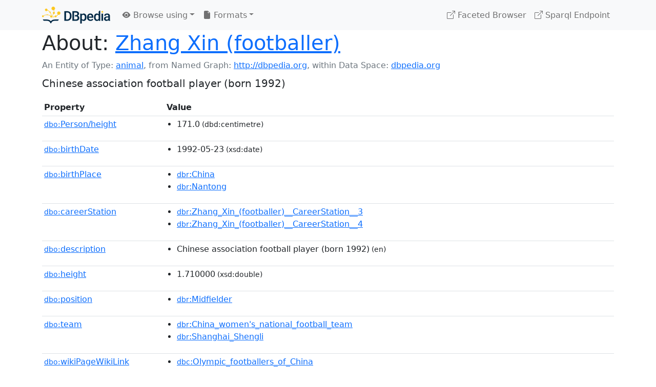

--- FILE ---
content_type: text/html; charset=UTF-8
request_url: https://dbpedia.org/page/Zhang_Xin_(footballer)
body_size: 6506
content:
<!DOCTYPE html>
<html
    prefix="
        dbp: http://dbpedia.org/property/
        dbo: http://dbedia.org/ontology/
        dct: http://purl.org/dc/terms/
        dbd: http://dbpedia.org/datatype/
	og:  https://ogp.me/ns#
	"
>


<!-- header -->
<head>
    <meta charset="utf-8" />
    <meta name="viewport" content="width=device-width, initial-scale=1" />

    <title>About: Zhang Xin (footballer)</title>

    <!-- Links -->
    <link rel="alternate" type="application/rdf+xml" 		href="http://dbpedia.org/data/Zhang_Xin_(footballer).rdf" title="Structured Descriptor Document (RDF/XML format)" />
    <link rel="alternate" type="text/n3" 			href="http://dbpedia.org/data/Zhang_Xin_(footballer).n3" title="Structured Descriptor Document (N3 format)" />
    <link rel="alternate" type="text/turtle" 			href="http://dbpedia.org/data/Zhang_Xin_(footballer).ttl" title="Structured Descriptor Document (Turtle format)" />
    <link rel="alternate" type="application/json+rdf" 		href="http://dbpedia.org/data/Zhang_Xin_(footballer).jrdf" title="Structured Descriptor Document (RDF/JSON format)" />
    <link rel="alternate" type="application/json" 		href="http://dbpedia.org/data/Zhang_Xin_(footballer).json" title="Structured Descriptor Document (RDF/JSON format)" />
    <link rel="alternate" type="application/atom+xml" 		href="http://dbpedia.org/data/Zhang_Xin_(footballer).atom" title="OData (Atom+Feed format)" />
    <link rel="alternate" type="text/plain" 			href="http://dbpedia.org/data/Zhang_Xin_(footballer).ntriples" title="Structured Descriptor Document (N-Triples format)" />
    <link rel="alternate" type="text/csv"   			href="http://dbpedia.org/sparql?default-graph-uri=http%3A%2F%2Fdbpedia.org&amp;query=DESCRIBE%20%3Chttp%3A%2F%2Fdbpedia.org%2Fresource%2FZhang_Xin_%28footballer%29%3E&amp;format=text%2Fcsv" title="Structured Descriptor Document (CSV format)" />
    
    <link rel="alternate" type="application/microdata+json"	href="http://dbpedia.org/sparql?default-graph-uri=http%3A%2F%2Fdbpedia.org&amp;query=DESCRIBE%20%3Chttp%3A%2F%2Fdbpedia.org%2Fresource%2FZhang_Xin_%28footballer%29%3E&amp;format=application%2Fmicrodata%2Bjson" title="Structured Descriptor Document (Microdata/JSON format)" />
    <link rel="alternate" type="text/html" 			href="http://dbpedia.org/sparql?default-graph-uri=http%3A%2F%2Fdbpedia.org&amp;query=DESCRIBE%20%3Chttp%3A%2F%2Fdbpedia.org%2Fresource%2FZhang_Xin_%28footballer%29%3E&amp;format=text%2Fhtml" title="Structured Descriptor Document (Microdata/HTML format)" />
    <link rel="alternate" type="application/ld+json" 		href="http://dbpedia.org/sparql?default-graph-uri=http%3A%2F%2Fdbpedia.org&amp;query=DESCRIBE%20%3Chttp%3A%2F%2Fdbpedia.org%2Fresource%2FZhang_Xin_%28footballer%29%3E&amp;format=application%2Fld%2Bjson" title="Structured Descriptor Document (JSON-LD format)" />
    <link rel="alternate" type="text/x-html-script-ld+json"	href="http://dbpedia.org/sparql?default-graph-uri=http%3A%2F%2Fdbpedia.org&amp;query=DESCRIBE%20%3Chttp%3A%2F%2Fdbpedia.org%2Fresource%2FZhang_Xin_%28footballer%29%3E&amp;format=text%2Fx-html-script-ld%2Bjson" title="Structured Descriptor Document (HTML with embedded JSON-LD)" />
    <link rel="alternate" type="text/x-html-script-turtle"	href="http://dbpedia.org/sparql?default-graph-uri=http%3A%2F%2Fdbpedia.org&amp;query=DESCRIBE%20%3Chttp%3A%2F%2Fdbpedia.org%2Fresource%2FZhang_Xin_%28footballer%29%3E&amp;format=text%2Fx-html-script-turtle" title="Structured Descriptor Document (HTML with embedded Turtle)" />
    <link rel="timegate" type="text/html" 			href="http://dbpedia.mementodepot.org/timegate/http://dbpedia.org/page/Zhang_Xin_(footballer)" title="Time Machine" />
    <link rel="foaf:primarytopic" 				href="http://dbpedia.org/resource/Zhang_Xin_(footballer)"/>
    <link rev="describedby" 					href="http://dbpedia.org/resource/Zhang_Xin_(footballer)"/>
    <!-- /Links -->

    <!-- Stylesheets -->
    <link rel="stylesheet" href="https://cdnjs.cloudflare.com/ajax/libs/bootstrap/5.2.1/css/bootstrap.min.css"
	integrity="sha512-siwe/oXMhSjGCwLn+scraPOWrJxHlUgMBMZXdPe2Tnk3I0x3ESCoLz7WZ5NTH6SZrywMY+PB1cjyqJ5jAluCOg=="
	crossorigin="anonymous" />
    <link rel="stylesheet" href="https://cdnjs.cloudflare.com/ajax/libs/bootstrap-icons/1.9.1/font/bootstrap-icons.min.css"
	integrity="sha512-5PV92qsds/16vyYIJo3T/As4m2d8b6oWYfoqV+vtizRB6KhF1F9kYzWzQmsO6T3z3QG2Xdhrx7FQ+5R1LiQdUA=="
	crossorigin="anonymous" />
    <!-- link rel="stylesheet" href="/statics/css/dbpedia.css" -->
    <!-- /Stylesheets-->

    <!-- OpenGraph -->
    <meta property="og:title"       content="Zhang Xin (footballer)" />
    <meta property="og:type"        content="article" />
    <meta property="og:url"         content="http://dbpedia.org/resource/Zhang_Xin_(footballer)" />
    <meta property="og:image"       content="/statics/images/dbpedia_logo.png" />
    <meta property="og:description" content="Chinese association football player (born 1992)" />
    <meta property="og:site_name"   content="DBpedia" />
    <!-- /OpenGraph-->
</head>
<body about="http://dbpedia.org/resource/Zhang_Xin_(footballer)">

<!-- navbar -->
<nav class="navbar navbar-expand-md navbar-light bg-light fixed-top align-items-center">
    <div class="container-xl">
	<a class="navbar-brand" href="http://wiki.dbpedia.org/Imprint" title="About DBpedia" style="color: #2c5078">
	    <img class="img-fluid" src="/statics/images/dbpedia_logo_land_120.png" alt="About DBpedia" />
	</a>
	<button class="navbar-toggler" type="button" data-bs-toggle="collapse" data-bs-target="#dbp-navbar" aria-controls="dbp-navbar" aria-expanded="false" aria-label="Toggle navigation">
	    <span class="navbar-toggler-icon"></span>
	</button>

	<div class="collapse navbar-collapse" id="dbp-navbar">
	    <ul class="navbar-nav me-auto mb-2 mb-lg-0">
		<li class="nav-item dropdown">
		    <a class="nav-link dropdown-toggle" href="#" id="navbarDropdownBrowse" role="button" data-bs-toggle="dropdown" aria-expanded="false">
		    <i class="bi-eye-fill"></i> Browse using<span class="caret"></span></a>

		    <ul class="dropdown-menu" aria-labelledby="navbarDropdownBrowse">
			<li class="dropdown-item"><a class="nav-link" href="/describe/?uri=http%3A%2F%2Fdbpedia.org%2Fresource%2FZhang_Xin_%28footballer%29">OpenLink Faceted Browser</a></li>
			<li class="dropdown-item"><a class="nav-link" href="http://osde.demo.openlinksw.com/#/editor?uri=http%3A%2F%2Fdbpedia.org%2Fdata%2FZhang_Xin_%28footballer%29.ttl&amp;view=statements">OpenLink Structured Data Editor</a></li>
			<li class="dropdown-item"><a class="nav-link" href="http://en.lodlive.it/?http%3A%2F%2Fdbpedia.org%2Fresource%2FZhang_Xin_%28footballer%29">LodLive Browser</a></li>
			<!-- li class="dropdown-item"><a class="nav-link" href="http://lodmilla.sztaki.hu/lodmilla/?url=http%3A%2F%2Fdbpedia.org%2Fresource%2FZhang_Xin_%28footballer%29">LODmilla Browser</a></li -->
		    </ul>
		</li>

		<li class="nav-item dropdown">
		    <a class="nav-link dropdown-toggle" href="#" id="navbarDropdownFormats" role="button" data-bs-toggle="dropdown" aria-expanded="false">
		    <i class="bi-file-earmark-fill"></i> Formats<span class="caret"></span></a>

		    <ul class="dropdown-menu" aria-labelledby="navbarDropdownFormats">
			<li class="dropdown-item-text">RDF:</li>
			<li><a class="dropdown-item" href="http://dbpedia.org/data/Zhang_Xin_(footballer).ntriples">N-Triples</a></li>
			<li><a class="dropdown-item" href="http://dbpedia.org/data/Zhang_Xin_(footballer).n3">N3</a></li>
			<li><a class="dropdown-item" href="http://dbpedia.org/data/Zhang_Xin_(footballer).ttl">Turtle</a></li>
			<li><a class="dropdown-item" href="http://dbpedia.org/data/Zhang_Xin_(footballer).json">JSON</a></li>
			<li><a class="dropdown-item" href="http://dbpedia.org/data/Zhang_Xin_(footballer).rdf">XML</a></li>
			<li class="dropdown-divider"></li>
			<li class="dropdown-item-text">OData:</li>
			<li><a class="dropdown-item" href="http://dbpedia.org/data/Zhang_Xin_(footballer).atom">Atom</a></li>
			<li><a class="dropdown-item" href="http://dbpedia.org/data/Zhang_Xin_(footballer).jsod">JSON</a></li>
			<li class="dropdown-divider"></li>
			<li class="dropdown-item-text">Microdata:</li>
			<li><a class="dropdown-item" href="http://dbpedia.org/sparql?default-graph-uri=http%3A%2F%2Fdbpedia.org&amp;query=DESCRIBE%20%3Chttp%3A%2F%2Fdbpedia.org%2Fresource%2FZhang_Xin_%28footballer%29%3E&amp;format=application%2Fmicrodata%2Bjson">JSON</a></li>
			<li><a class="dropdown-item" href="http://dbpedia.org/sparql?default-graph-uri=http%3A%2F%2Fdbpedia.org&amp;query=DESCRIBE%20%3Chttp%3A%2F%2Fdbpedia.org%2Fresource%2FZhang_Xin_%28footballer%29%3E&amp;format=text%2Fhtml">HTML</a></li>
			<li class="dropdown-divider"></li>
			<li class="dropdown-item-text">Embedded:</li>
			<li><a class="dropdown-item" href="http://dbpedia.org/sparql?default-graph-uri=http%3A%2F%2Fdbpedia.org&amp;query=DESCRIBE%20%3Chttp%3A%2F%2Fdbpedia.org%2Fresource%2FZhang_Xin_%28footballer%29%3E&amp;format=text%2Fx-html-script-ld%2Bjson">JSON</a></li>
			<li><a class="dropdown-item" href="http://dbpedia.org/sparql?default-graph-uri=http%3A%2F%2Fdbpedia.org&amp;query=DESCRIBE%20%3Chttp%3A%2F%2Fdbpedia.org%2Fresource%2FZhang_Xin_%28footballer%29%3E&amp;format=text%2Fx-html-script-turtle">Turtle</a></li>
			<li class="dropdown-divider"></li>
			<li class="dropdown-item-text">Other:</li>
			<li><a class="dropdown-item" href="http://dbpedia.org/sparql?default-graph-uri=http%3A%2F%2Fdbpedia.org&amp;query=DESCRIBE%20%3Chttp%3A%2F%2Fdbpedia.org%2Fresource%2FZhang_Xin_%28footballer%29%3E&amp;format=text%2Fcsv">CSV</a></li>
			<li><a class="dropdown-item" href="http://dbpedia.org/sparql?default-graph-uri=http%3A%2F%2Fdbpedia.org&amp;query=DESCRIBE%20%3Chttp%3A%2F%2Fdbpedia.org%2Fresource%2FZhang_Xin_%28footballer%29%3E&amp;format=application%2Fld%2Bjson">JSON-LD</a></li>

		    </ul>
		</li>
	    </ul>

	    <ul class="navbar-nav ms-auto">
		<li class="nav-item">
		    <a class="nav-link" href="/fct/" title="Switch to /fct endpoint"><i class="bi-box-arrow-up-right"></i> Faceted Browser </a>
		</li>

		<li class="nav-item">
		    <a class="nav-link" href="/sparql/" title="Switch to /sparql endpoint"><i class="bi-box-arrow-up-right"></i> Sparql Endpoint </a>
		</li>

	    </ul>
	</div>
   </div>
</nav>
<div style="margin-bottom: 60px"></div>
<!-- /navbar -->


<!-- page-header -->
<section>
    <div class="container-xl">
	<div class="row">
	    <div class="col">
		<h1 id="title" class="display-6"><b>About:</b>
		    <a href="http://dbpedia.org/resource/Zhang_Xin_(footballer)">Zhang Xin (footballer)</a>
		</h1>
	    </div>
	</div>
	<div class="row">
	    <div class="col">
		<div class="text-muted">
		    <span class="text-nowrap">An Entity of Type: <a href="http://dbpedia.org/ontology/Animal">animal</a>, </span>
		    <span class="text-nowrap">from Named Graph:  <a href="http://dbpedia.org">http://dbpedia.org</a>, </span>
		    <span class="text-nowrap">within Data Space: <a href="http://dbpedia.org">dbpedia.org</a></span>
		</div>
	    </div>
	</div>
	<div class="row pt-2">
	    <div class="col-xs-9 col-sm-10">
		<p class="lead">Chinese association football player (born 1992)</p>
	    </div>

	</div>
    </div>
</section>
<!-- page-header -->

<!-- property-table -->
<section>
    <div class="container-xl">
	<div class="row">
	    <div class="table-responsive">
		<table class="table table-hover table-sm">
		    <thead>
			<tr>
			    <th class="col-xs-3 ">Property</th>
			    <th class="col-xs-9 px-3">Value</th>
			</tr>
		    </thead>
		    <tbody>
<tr class="odd"><td class="col-2"><a class="uri" href="http://dbpedia.org/ontology/Person/height"><small>dbo:</small>Person/height</a>
</td><td class="col-10 text-break"><ul>
	<li><span class="literal"><span property="ns0:height" prefix="ns0: http://dbpedia.org/ontology/Person/" datatype="dbd:centimetre" >171.0</span><small> (dbd:centimetre)</small></span></li>
</ul></td></tr><tr class="even"><td class="col-2"><a class="uri" href="http://dbpedia.org/ontology/birthDate"><small>dbo:</small>birthDate</a>
</td><td class="col-10 text-break"><ul>
	<li><span class="literal"><span property="dbo:birthDate" datatype="xsd:date" >1992-05-23</span><small> (xsd:date)</small></span></li>
</ul></td></tr><tr class="odd"><td class="col-2"><a class="uri" href="http://dbpedia.org/ontology/birthPlace"><small>dbo:</small>birthPlace</a>
</td><td class="col-10 text-break"><ul>
	<li><span class="literal"><a class="uri" rel="dbo:birthPlace" resource="http://dbpedia.org/resource/China"  href="http://dbpedia.org/resource/China"><small>dbr</small>:China</a></span></li>
	<li><span class="literal"><a class="uri" rel="dbo:birthPlace" resource="http://dbpedia.org/resource/Nantong"  href="http://dbpedia.org/resource/Nantong"><small>dbr</small>:Nantong</a></span></li>
</ul></td></tr><tr class="even"><td class="col-2"><a class="uri" href="http://dbpedia.org/ontology/careerStation"><small>dbo:</small>careerStation</a>
</td><td class="col-10 text-break"><ul>
	<li><span class="literal"><a class="uri" rel="dbo:careerStation" resource="http://dbpedia.org/resource/Zhang_Xin_(footballer)__CareerStation__3"  href="http://dbpedia.org/resource/Zhang_Xin_(footballer)__CareerStation__3"><small>dbr</small>:Zhang_Xin_(footballer)__CareerStation__3</a></span></li>
	<li><span class="literal"><a class="uri" rel="dbo:careerStation" resource="http://dbpedia.org/resource/Zhang_Xin_(footballer)__CareerStation__4"  href="http://dbpedia.org/resource/Zhang_Xin_(footballer)__CareerStation__4"><small>dbr</small>:Zhang_Xin_(footballer)__CareerStation__4</a></span></li>
</ul></td></tr><tr class="odd"><td class="col-2"><a class="uri" href="http://dbpedia.org/ontology/description"><small>dbo:</small>description</a>
</td><td class="col-10 text-break"><ul>
	<li style="display:none;"><span class="literal"><span property="dbo:description" lang="ga" >imreoir sacair Síneach</span><small> (ga)</small></span></li>
	<li style="display:none;"><span class="literal"><span property="dbo:description" lang="bn" >চীনা ফুটবল খেলোয়াড়</span><small> (bn)</small></span></li>
	<li style="display:none;"><span class="literal"><span property="dbo:description" lang="et" >Hiina jalgpallur</span><small> (et)</small></span></li>
	<li style="display:none;"><span class="literal"><span property="dbo:description" lang="de" >chinesische Fußballspielerin</span><small> (de)</small></span></li>
	<li style="display:none;"><span class="literal"><span property="dbo:description" lang="eu" >futbolari txinatarra</span><small> (eu)</small></span></li>
	<li style="display:none;"><span class="literal"><span property="dbo:description" lang="pap" >futbolista chines</span><small> (pap)</small></span></li>
	<li style="display:none;"><span class="literal"><span property="dbo:description" lang="ko" >중국 축구 선수</span><small> (ko)</small></span></li>
	<li style="display:none;"><span class="literal"><span property="dbo:description" lang="nl" >Chinees voetbalster</span><small> (nl)</small></span></li>
	<li style="display:none;"><span class="literal"><span property="dbo:description" lang="it" >calciatrice cinese</span><small> (it)</small></span></li>
	<li style="display:none;"><span class="literal"><span property="dbo:description" lang="ro" >fotbalistă chineză</span><small> (ro)</small></span></li>
	<li style="display:none;"><span class="literal"><span property="dbo:description" lang="es" >futbolista china</span><small> (es)</small></span></li>
	<li style="display:none;"><span class="literal"><span property="dbo:description" lang="ast" >futbolista china</span><small> (ast)</small></span></li>
	<li style="display:none;"><span class="literal"><span property="dbo:description" lang="gl" >futbolista chinesa</span><small> (gl)</small></span></li>
	<li style="display:none;"><span class="literal"><span property="dbo:description" lang="ca" >futbolista xinesa</span><small> (ca)</small></span></li>
	<li style="display:none;"><span class="literal"><span property="dbo:description" lang="sq" >futbolliste kineze</span><small> (sq)</small></span></li>
	<li style="display:none;"><span class="literal"><span property="dbo:description" lang="pt" >futebolista chinesa</span><small> (pt)</small></span></li>
	<li style="display:none;"><span class="literal"><span property="dbo:description" lang="fr" >joueuse de football chinoise</span><small> (fr)</small></span></li>
	<li style="display:none;"><span class="literal"><span property="dbo:description" lang="iw" >שחקנית כדורגל סינית</span><small> (iw)</small></span></li>
	<li style="display:none;"><span class="literal"><span property="dbo:description" lang="ar" >لاعبة كرة قدم صينية</span><small> (ar)</small></span></li>
	<li><span class="literal"><span property="dbo:description" lang="en" >Chinese association football player (born 1992)</span><small> (en)</small></span></li>
</ul></td></tr><tr class="even"><td class="col-2"><a class="uri" href="http://dbpedia.org/ontology/height"><small>dbo:</small>height</a>
</td><td class="col-10 text-break"><ul>
	<li><span class="literal"><span property="dbo:height" datatype="xsd:double" >1.710000</span><small> (xsd:double)</small></span></li>
</ul></td></tr><tr class="odd"><td class="col-2"><a class="uri" href="http://dbpedia.org/ontology/position"><small>dbo:</small>position</a>
</td><td class="col-10 text-break"><ul>
	<li><span class="literal"><a class="uri" rel="dbo:position" resource="http://dbpedia.org/resource/Midfielder"  href="http://dbpedia.org/resource/Midfielder"><small>dbr</small>:Midfielder</a></span></li>
</ul></td></tr><tr class="even"><td class="col-2"><a class="uri" href="http://dbpedia.org/ontology/team"><small>dbo:</small>team</a>
</td><td class="col-10 text-break"><ul>
	<li><span class="literal"><a class="uri" rel="dbo:team" resource="http://dbpedia.org/resource/China_women&#39;s_national_football_team"  href="http://dbpedia.org/resource/China_women&#39;s_national_football_team"><small>dbr</small>:China_women&#39;s_national_football_team</a></span></li>
	<li><span class="literal"><a class="uri" rel="dbo:team" resource="http://dbpedia.org/resource/Shanghai_Shengli"  href="http://dbpedia.org/resource/Shanghai_Shengli"><small>dbr</small>:Shanghai_Shengli</a></span></li>
</ul></td></tr><tr class="odd"><td class="col-2"><a class="uri" href="http://dbpedia.org/ontology/wikiPageWikiLink"><small>dbo:</small>wikiPageWikiLink</a>
</td><td class="col-10 text-break"><ul>
	<li><span class="literal"><a class="uri" rel="dbo:wikiPageWikiLink" resource="http://dbpedia.org/resource/Category:Olympic_footballers_of_China"  href="http://dbpedia.org/resource/Category:Olympic_footballers_of_China"><small>dbc</small>:Olympic_footballers_of_China</a></span></li>
	<li><span class="literal"><a class="uri" rel="dbo:wikiPageWikiLink" resource="http://dbpedia.org/resource/Category:Women&#39;s_association_football_midfielders"  href="http://dbpedia.org/resource/Category:Women&#39;s_association_football_midfielders"><small>dbc</small>:Women&#39;s_association_football_midfielders</a></span></li>
	<li><span class="literal"><a class="uri" rel="dbo:wikiPageWikiLink" resource="http://dbpedia.org/resource/Sydney"  href="http://dbpedia.org/resource/Sydney"><small>dbr</small>:Sydney</a></span></li>
	<li><span class="literal"><a class="uri" rel="dbo:wikiPageWikiLink" resource="http://dbpedia.org/resource/Goyang_Stadium"  href="http://dbpedia.org/resource/Goyang_Stadium"><small>dbr</small>:Goyang_Stadium</a></span></li>
	<li><span class="literal"><a class="uri" rel="dbo:wikiPageWikiLink" resource="http://dbpedia.org/resource/Association_football"  href="http://dbpedia.org/resource/Association_football"><small>dbr</small>:Association_football</a></span></li>
	<li><span class="literal"><a class="uri" rel="dbo:wikiPageWikiLink" resource="http://dbpedia.org/resource/Australia"  href="http://dbpedia.org/resource/Australia"><small>dbr</small>:Australia</a></span></li>
	<li><span class="literal"><a class="uri" rel="dbo:wikiPageWikiLink" resource="http://dbpedia.org/resource/Category:1992_births"  href="http://dbpedia.org/resource/Category:1992_births"><small>dbc</small>:1992_births</a></span></li>
	<li><span class="literal"><a class="uri" rel="dbo:wikiPageWikiLink" resource="http://dbpedia.org/resource/Category:Footballers_at_the_2020_Summer_Olympics"  href="http://dbpedia.org/resource/Category:Footballers_at_the_2020_Summer_Olympics"><small>dbc</small>:Footballers_at_the_2020_Summer_Olympics</a></span></li>
	<li><span class="literal"><a class="uri" rel="dbo:wikiPageWikiLink" resource="http://dbpedia.org/resource/Category:Living_people"  href="http://dbpedia.org/resource/Category:Living_people"><small>dbc</small>:Living_people</a></span></li>
	<li><span class="literal"><a class="uri" rel="dbo:wikiPageWikiLink" resource="http://dbpedia.org/resource/China"  href="http://dbpedia.org/resource/China"><small>dbr</small>:China</a></span></li>
	<li><span class="literal"><a class="uri" rel="dbo:wikiPageWikiLink" resource="http://dbpedia.org/resource/India"  href="http://dbpedia.org/resource/India"><small>dbr</small>:India</a></span></li>
	<li><span class="literal"><a class="uri" rel="dbo:wikiPageWikiLink" resource="http://dbpedia.org/resource/Mumbai"  href="http://dbpedia.org/resource/Mumbai"><small>dbr</small>:Mumbai</a></span></li>
	<li><span class="literal"><a class="uri" rel="dbo:wikiPageWikiLink" resource="http://dbpedia.org/resource/South_Korea"  href="http://dbpedia.org/resource/South_Korea"><small>dbr</small>:South_Korea</a></span></li>
	<li><span class="literal"><a class="uri" rel="dbo:wikiPageWikiLink" resource="http://dbpedia.org/resource/Category:China_women&#39;s_international_footballers"  href="http://dbpedia.org/resource/Category:China_women&#39;s_international_footballers"><small>dbc</small>:China_women&#39;s_international_footballers</a></span></li>
	<li><span class="literal"><a class="uri" rel="dbo:wikiPageWikiLink" resource="http://dbpedia.org/resource/Category:Chinese_women&#39;s_footballers"  href="http://dbpedia.org/resource/Category:Chinese_women&#39;s_footballers"><small>dbc</small>:Chinese_women&#39;s_footballers</a></span></li>
	<li><span class="literal"><a class="uri" rel="dbo:wikiPageWikiLink" resource="http://dbpedia.org/resource/Tongji_University"  href="http://dbpedia.org/resource/Tongji_University"><small>dbr</small>:Tongji_University</a></span></li>
	<li><span class="literal"><a class="uri" rel="dbo:wikiPageWikiLink" resource="http://dbpedia.org/resource/Goyang"  href="http://dbpedia.org/resource/Goyang"><small>dbr</small>:Goyang</a></span></li>
	<li><span class="literal"><a class="uri" rel="dbo:wikiPageWikiLink" resource="http://dbpedia.org/resource/China_women&#39;s_national_football_team"  href="http://dbpedia.org/resource/China_women&#39;s_national_football_team"><small>dbr</small>:China_women&#39;s_national_football_team</a></span></li>
	<li><span class="literal"><a class="uri" rel="dbo:wikiPageWikiLink" resource="http://dbpedia.org/resource/Nantong"  href="http://dbpedia.org/resource/Nantong"><small>dbr</small>:Nantong</a></span></li>
	<li><span class="literal"><a class="uri" rel="dbo:wikiPageWikiLink" resource="http://dbpedia.org/resource/Campbelltown_Stadium"  href="http://dbpedia.org/resource/Campbelltown_Stadium"><small>dbr</small>:Campbelltown_Stadium</a></span></li>
	<li><span class="literal"><a class="uri" rel="dbo:wikiPageWikiLink" resource="http://dbpedia.org/resource/Shanghai_Shengli"  href="http://dbpedia.org/resource/Shanghai_Shengli"><small>dbr</small>:Shanghai_Shengli</a></span></li>
	<li><span class="literal"><a class="uri" rel="dbo:wikiPageWikiLink" resource="http://dbpedia.org/resource/2022_AFC_Women&#39;s_Asian_Cup"  href="http://dbpedia.org/resource/2022_AFC_Women&#39;s_Asian_Cup"><small>dbr</small>:2022_AFC_Women&#39;s_Asian_Cup</a></span></li>
	<li><span class="literal"><a class="uri" rel="dbo:wikiPageWikiLink" resource="http://dbpedia.org/resource/Mumbai_Football_Arena"  href="http://dbpedia.org/resource/Mumbai_Football_Arena"><small>dbr</small>:Mumbai_Football_Arena</a></span></li>
	<li><span class="literal"><a class="uri" rel="dbo:wikiPageWikiLink" resource="http://dbpedia.org/resource/2020_AFC_Women&#39;s_Olympic_Qualifying_Tournament"  href="http://dbpedia.org/resource/2020_AFC_Women&#39;s_Olympic_Qualifying_Tournament"><small>dbr</small>:2020_AFC_Women&#39;s_Olympic_Qualifying_Tournament</a></span></li>
	<li><span class="literal"><a class="uri" rel="dbo:wikiPageWikiLink" resource="http://dbpedia.org/resource/Shanghai_Shengli_W.F.C."  href="http://dbpedia.org/resource/Shanghai_Shengli_W.F.C."><small>dbr</small>:Shanghai_Shengli_W.F.C.</a></span></li>
	<li><span class="literal"><a class="uri" rel="dbo:wikiPageWikiLink" resource="http://dbpedia.org/resource/Midfielder_(association_football)"  href="http://dbpedia.org/resource/Midfielder_(association_football)"><small>dbr</small>:Midfielder_(association_football)</a></span></li>
</ul></td></tr><tr class="even"><td class="col-2"><a class="uri" href="http://dbpedia.org/property/bg"><small>dbp:</small>bg</a>
</td><td class="col-10 text-break"><ul>
	<li><span class="literal"><span property="dbp:bg" lang="en" >#EE1C25</span><small> (en)</small></span></li>
</ul></td></tr><tr class="odd"><td class="col-2"><a class="uri" href="http://dbpedia.org/property/birthDate"><small>dbp:</small>birthDate</a>
</td><td class="col-10 text-break"><ul>
	<li><span class="literal"><span property="dbp:birthDate" datatype="xsd:date" >1992-05-23</span><small> (xsd:date)</small></span></li>
</ul></td></tr><tr class="even"><td class="col-2"><a class="uri" href="http://dbpedia.org/property/birthPlace"><small>dbp:</small>birthPlace</a>
</td><td class="col-10 text-break"><ul>
	<li><span class="literal"><a class="uri" rel="dbp:birthPlace" resource="http://dbpedia.org/resource/China"  href="http://dbpedia.org/resource/China"><small>dbr</small>:China</a></span></li>
	<li><span class="literal"><a class="uri" rel="dbp:birthPlace" resource="http://dbpedia.org/resource/Nantong"  href="http://dbpedia.org/resource/Nantong"><small>dbr</small>:Nantong</a></span></li>
</ul></td></tr><tr class="odd"><td class="col-2"><a class="uri" href="http://dbpedia.org/property/bordercolor"><small>dbp:</small>bordercolor</a>
</td><td class="col-10 text-break"><ul>
	<li><span class="literal"><span property="dbp:bordercolor" lang="en" >yellow</span><small> (en)</small></span></li>
</ul></td></tr><tr class="even"><td class="col-2"><a class="uri" href="http://dbpedia.org/property/caps"><small>dbp:</small>caps</a>
</td><td class="col-10 text-break"><ul>
	<li><span class="literal"><span property="dbp:caps" lang="en" >?</span><small> (en)</small></span></li>
</ul></td></tr><tr class="odd"><td class="col-2"><a class="uri" href="http://dbpedia.org/property/clubs"><small>dbp:</small>clubs</a>
</td><td class="col-10 text-break"><ul>
	<li><span class="literal"><a class="uri" rel="dbp:clubs" resource="http://dbpedia.org/resource/Shanghai_Shengli"  href="http://dbpedia.org/resource/Shanghai_Shengli"><small>dbr</small>:Shanghai_Shengli</a></span></li>
</ul></td></tr><tr class="even"><td class="col-2"><a class="uri" href="http://dbpedia.org/property/currentclub"><small>dbp:</small>currentclub</a>
</td><td class="col-10 text-break"><ul>
	<li><span class="literal"><a class="uri" rel="dbp:currentclub" resource="http://dbpedia.org/resource/Shanghai_Shengli"  href="http://dbpedia.org/resource/Shanghai_Shengli"><small>dbr</small>:Shanghai_Shengli</a></span></li>
</ul></td></tr><tr class="odd"><td class="col-2"><a class="uri" href="http://dbpedia.org/property/fg"><small>dbp:</small>fg</a>
</td><td class="col-10 text-break"><ul>
	<li><span class="literal"><span property="dbp:fg" lang="en" >yellow</span><small> (en)</small></span></li>
</ul></td></tr><tr class="even"><td class="col-2"><a class="uri" href="http://dbpedia.org/property/goals"><small>dbp:</small>goals</a>
</td><td class="col-10 text-break"><ul>
	<li><span class="literal"><span property="dbp:goals" lang="en" >?</span><small> (en)</small></span></li>
</ul></td></tr><tr class="odd"><td class="col-2"><a class="uri" href="http://dbpedia.org/property/height"><small>dbp:</small>height</a>
</td><td class="col-10 text-break"><ul>
	<li><span class="literal"><span property="dbp:height" lang="en" >1.71 m</span><small> (en)</small></span></li>
</ul></td></tr><tr class="even"><td class="col-2"><a class="uri" href="http://dbpedia.org/property/name"><small>dbp:</small>name</a>
</td><td class="col-10 text-break"><ul>
	<li><span class="literal"><span property="dbp:name" lang="en" >Zhang Xin</span><small> (en)</small></span></li>
</ul></td></tr><tr class="odd"><td class="col-2"><a class="uri" href="http://dbpedia.org/property/nationalcaps"><small>dbp:</small>nationalcaps</a>
</td><td class="col-10 text-break"><ul>
	<li><span class="literal"><span property="dbp:nationalcaps" datatype="xsd:integer" >43</span><small> (xsd:integer)</small></span></li>
</ul></td></tr><tr class="even"><td class="col-2"><a class="uri" href="http://dbpedia.org/property/nationalgoals"><small>dbp:</small>nationalgoals</a>
</td><td class="col-10 text-break"><ul>
	<li><span class="literal"><span property="dbp:nationalgoals" datatype="xsd:integer" >9</span><small> (xsd:integer)</small></span></li>
</ul></td></tr><tr class="odd"><td class="col-2"><a class="uri" href="http://dbpedia.org/property/nationalteam"><small>dbp:</small>nationalteam</a>
</td><td class="col-10 text-break"><ul>
	<li><span class="literal"><a class="uri" rel="dbp:nationalteam" resource="http://dbpedia.org/resource/China_women&#39;s_national_football_team"  href="http://dbpedia.org/resource/China_women&#39;s_national_football_team"><small>dbr</small>:China_women&#39;s_national_football_team</a></span></li>
</ul></td></tr><tr class="even"><td class="col-2"><a class="uri" href="http://dbpedia.org/property/p"><small>dbp:</small>p</a>
</td><td class="col-10 text-break"><ul>
	<li><span class="literal"><span property="dbp:p" lang="en" >Zhāng Xīn</span><small> (en)</small></span></li>
</ul></td></tr><tr class="odd"><td class="col-2"><a class="uri" href="http://dbpedia.org/property/position"><small>dbp:</small>position</a>
</td><td class="col-10 text-break"><ul>
	<li><span class="literal"><a class="uri" rel="dbp:position" resource="http://dbpedia.org/resource/Midfielder"  href="http://dbpedia.org/resource/Midfielder"><small>dbr</small>:Midfielder</a></span></li>
</ul></td></tr><tr class="even"><td class="col-2"><a class="uri" href="http://dbpedia.org/property/s"><small>dbp:</small>s</a>
</td><td class="col-10 text-break"><ul>
	<li><span class="literal"><span property="dbp:s" lang="en" >张馨</span><small> (en)</small></span></li>
</ul></td></tr><tr class="odd"><td class="col-2"><a class="uri" href="http://dbpedia.org/property/title"><small>dbp:</small>title</a>
</td><td class="col-10 text-break"><ul>
	<li><span class="literal"><span property="dbp:title" lang="en" >China squads</span><small> (en)</small></span></li>
</ul></td></tr><tr class="even"><td class="col-2"><a class="uri" href="http://dbpedia.org/property/wikiPageUsesTemplate"><small>dbp:</small>wikiPageUsesTemplate</a>
</td><td class="col-10 text-break"><ul>
	<li><span class="literal"><a class="uri" rel="dbp:wikiPageUsesTemplate" resource="http://dbpedia.org/resource/Template:Fbw"  href="http://dbpedia.org/resource/Template:Fbw"><small>dbt</small>:Fbw</a></span></li>
	<li><span class="literal"><a class="uri" rel="dbp:wikiPageUsesTemplate" resource="http://dbpedia.org/resource/Template:Reflist"  href="http://dbpedia.org/resource/Template:Reflist"><small>dbt</small>:Reflist</a></span></li>
	<li><span class="literal"><a class="uri" rel="dbp:wikiPageUsesTemplate" resource="http://dbpedia.org/resource/Template:Zh"  href="http://dbpedia.org/resource/Template:Zh"><small>dbt</small>:Zh</a></span></li>
	<li><span class="literal"><a class="uri" rel="dbp:wikiPageUsesTemplate" resource="http://dbpedia.org/resource/Template:Navboxes"  href="http://dbpedia.org/resource/Template:Navboxes"><small>dbt</small>:Navboxes</a></span></li>
	<li><span class="literal"><a class="uri" rel="dbp:wikiPageUsesTemplate" resource="http://dbpedia.org/resource/Template:Updated"  href="http://dbpedia.org/resource/Template:Updated"><small>dbt</small>:Updated</a></span></li>
	<li><span class="literal"><a class="uri" rel="dbp:wikiPageUsesTemplate" resource="http://dbpedia.org/resource/Template:Birth_date_and_age"  href="http://dbpedia.org/resource/Template:Birth_date_and_age"><small>dbt</small>:Birth_date_and_age</a></span></li>
	<li><span class="literal"><a class="uri" rel="dbp:wikiPageUsesTemplate" resource="http://dbpedia.org/resource/Template:Use_dmy_dates"  href="http://dbpedia.org/resource/Template:Use_dmy_dates"><small>dbt</small>:Use_dmy_dates</a></span></li>
	<li><span class="literal"><a class="uri" rel="dbp:wikiPageUsesTemplate" resource="http://dbpedia.org/resource/Template:PRChina-women-footy-bio-stub"  href="http://dbpedia.org/resource/Template:PRChina-women-footy-bio-stub"><small>dbt</small>:PRChina-women-footy-bio-stub</a></span></li>
	<li><span class="literal"><a class="uri" rel="dbp:wikiPageUsesTemplate" resource="http://dbpedia.org/resource/Template:Infobox_football_biography"  href="http://dbpedia.org/resource/Template:Infobox_football_biography"><small>dbt</small>:Infobox_football_biography</a></span></li>
	<li><span class="literal"><a class="uri" rel="dbp:wikiPageUsesTemplate" resource="http://dbpedia.org/resource/Template:China_squad_2023_FIFA_Women&#39;s_World_Cup"  href="http://dbpedia.org/resource/Template:China_squad_2023_FIFA_Women&#39;s_World_Cup"><small>dbt</small>:China_squad_2023_FIFA_Women&#39;s_World_Cup</a></span></li>
	<li><span class="literal"><a class="uri" rel="dbp:wikiPageUsesTemplate" resource="http://dbpedia.org/resource/Template:Short_description"  href="http://dbpedia.org/resource/Template:Short_description"><small>dbt</small>:Short_description</a></span></li>
	<li><span class="literal"><a class="uri" rel="dbp:wikiPageUsesTemplate" resource="http://dbpedia.org/resource/Template:China_women&#39;s_football_squad_2020_Summer_Olympics"  href="http://dbpedia.org/resource/Template:China_women&#39;s_football_squad_2020_Summer_Olympics"><small>dbt</small>:China_women&#39;s_football_squad_2020_Summer_Olympics</a></span></li>
	<li><span class="literal"><a class="uri" rel="dbp:wikiPageUsesTemplate" resource="http://dbpedia.org/resource/Template:China_squad_2022_AFC_Women&#39;s_Asian_Cup"  href="http://dbpedia.org/resource/Template:China_squad_2022_AFC_Women&#39;s_Asian_Cup"><small>dbt</small>:China_squad_2022_AFC_Women&#39;s_Asian_Cup</a></span></li>
</ul></td></tr><tr class="odd"><td class="col-2"><a class="uri" href="http://purl.org/dc/terms/subject"><small>dct:</small>subject</a>
</td><td class="col-10 text-break"><ul>
	<li><span class="literal"><a class="uri" rel="dct:subject" resource="http://dbpedia.org/resource/Category:Asian_Games_medalists_in_football"  href="http://dbpedia.org/resource/Category:Asian_Games_medalists_in_football"><small>dbc</small>:Asian_Games_medalists_in_football</a></span></li>
	<li><span class="literal"><a class="uri" rel="dct:subject" resource="http://dbpedia.org/resource/Category:Medalists_at_the_2022_Asian_Games"  href="http://dbpedia.org/resource/Category:Medalists_at_the_2022_Asian_Games"><small>dbc</small>:Medalists_at_the_2022_Asian_Games</a></span></li>
	<li><span class="literal"><a class="uri" rel="dct:subject" resource="http://dbpedia.org/resource/Category:Women&#39;s_association_football_midfielders"  href="http://dbpedia.org/resource/Category:Women&#39;s_association_football_midfielders"><small>dbc</small>:Women&#39;s_association_football_midfielders</a></span></li>
	<li><span class="literal"><a class="uri" rel="dct:subject" resource="http://dbpedia.org/resource/Category:Asian_Games_bronze_medalists_for_China"  href="http://dbpedia.org/resource/Category:Asian_Games_bronze_medalists_for_China"><small>dbc</small>:Asian_Games_bronze_medalists_for_China</a></span></li>
	<li><span class="literal"><a class="uri" rel="dct:subject" resource="http://dbpedia.org/resource/Category:Chinese_Women&#39;s_Super_League_players"  href="http://dbpedia.org/resource/Category:Chinese_Women&#39;s_Super_League_players"><small>dbc</small>:Chinese_Women&#39;s_Super_League_players</a></span></li>
	<li><span class="literal"><a class="uri" rel="dct:subject" resource="http://dbpedia.org/resource/Category:1992_births"  href="http://dbpedia.org/resource/Category:1992_births"><small>dbc</small>:1992_births</a></span></li>
	<li><span class="literal"><a class="uri" rel="dct:subject" resource="http://dbpedia.org/resource/Category:Footballers_at_the_2020_Summer_Olympics"  href="http://dbpedia.org/resource/Category:Footballers_at_the_2020_Summer_Olympics"><small>dbc</small>:Footballers_at_the_2020_Summer_Olympics</a></span></li>
	<li><span class="literal"><a class="uri" rel="dct:subject" resource="http://dbpedia.org/resource/Category:Living_people"  href="http://dbpedia.org/resource/Category:Living_people"><small>dbc</small>:Living_people</a></span></li>
	<li><span class="literal"><a class="uri" rel="dct:subject" resource="http://dbpedia.org/resource/Category:21st-century_Chinese_sportswomen"  href="http://dbpedia.org/resource/Category:21st-century_Chinese_sportswomen"><small>dbc</small>:21st-century_Chinese_sportswomen</a></span></li>
	<li><span class="literal"><a class="uri" rel="dct:subject" resource="http://dbpedia.org/resource/Category:China_women&#39;s_international_footballers"  href="http://dbpedia.org/resource/Category:China_women&#39;s_international_footballers"><small>dbc</small>:China_women&#39;s_international_footballers</a></span></li>
	<li><span class="literal"><a class="uri" rel="dct:subject" resource="http://dbpedia.org/resource/Category:Chinese_women&#39;s_footballers"  href="http://dbpedia.org/resource/Category:Chinese_women&#39;s_footballers"><small>dbc</small>:Chinese_women&#39;s_footballers</a></span></li>
	<li><span class="literal"><a class="uri" rel="dct:subject" resource="http://dbpedia.org/resource/Category:Olympic_footballers_for_China"  href="http://dbpedia.org/resource/Category:Olympic_footballers_for_China"><small>dbc</small>:Olympic_footballers_for_China</a></span></li>
	<li><span class="literal"><a class="uri" rel="dct:subject" resource="http://dbpedia.org/resource/Category:Footballers_at_the_2022_Asian_Games"  href="http://dbpedia.org/resource/Category:Footballers_at_the_2022_Asian_Games"><small>dbc</small>:Footballers_at_the_2022_Asian_Games</a></span></li>
	<li><span class="literal"><a class="uri" rel="dct:subject" resource="http://dbpedia.org/resource/Category:2023_FIFA_Women&#39;s_World_Cup_players"  href="http://dbpedia.org/resource/Category:2023_FIFA_Women&#39;s_World_Cup_players"><small>dbc</small>:2023_FIFA_Women&#39;s_World_Cup_players</a></span></li>
</ul></td></tr><tr class="even"><td class="col-2"><a class="uri" href="http://www.w3.org/1999/02/22-rdf-syntax-ns#type"><small>rdf:</small>type</a>
</td><td class="col-10 text-break"><ul>
	<li><span class="literal"><a class="uri" rel="rdf:type" resource="http://www.w3.org/2002/07/owl#Thing"  href="http://www.w3.org/2002/07/owl#Thing"><small>owl</small>:Thing</a></span></li>
	<li><span class="literal"><a class="uri" rel="rdf:type" resource="http://xmlns.com/foaf/0.1/Person"  href="http://xmlns.com/foaf/0.1/Person"><small>foaf</small>:Person</a></span></li>
	<li><span class="literal"><a class="uri" rel="rdf:type" resource="http://dbpedia.org/ontology/Person"  href="http://dbpedia.org/ontology/Person"><small>dbo</small>:Person</a></span></li>
	<li><span class="literal"><a class="uri" rel="rdf:type" resource="http://www.ontologydesignpatterns.org/ont/dul/DUL.owl#NaturalPerson"  href="http://www.ontologydesignpatterns.org/ont/dul/DUL.owl#NaturalPerson"><small>dul</small>:NaturalPerson</a></span></li>
	<li><span class="literal"><a class="uri" rel="rdf:type" resource="http://www.wikidata.org/entity/Q19088"  href="http://www.wikidata.org/entity/Q19088"><small>wikidata</small>:Q19088</a></span></li>
	<li><span class="literal"><a class="uri" rel="rdf:type" resource="http://www.wikidata.org/entity/Q215627"  href="http://www.wikidata.org/entity/Q215627"><small>wikidata</small>:Q215627</a></span></li>
	<li><span class="literal"><a class="uri" rel="rdf:type" resource="http://www.wikidata.org/entity/Q5"  href="http://www.wikidata.org/entity/Q5"><small>wikidata</small>:Q5</a></span></li>
	<li><span class="literal"><a class="uri" rel="rdf:type" resource="http://www.wikidata.org/entity/Q729"  href="http://www.wikidata.org/entity/Q729"><small>wikidata</small>:Q729</a></span></li>
	<li><span class="literal"><a class="uri" rel="rdf:type" resource="http://www.wikidata.org/entity/Q937857"  href="http://www.wikidata.org/entity/Q937857"><small>wikidata</small>:Q937857</a></span></li>
	<li><span class="literal"><a class="uri" rel="rdf:type" resource="http://dbpedia.org/ontology/Animal"  href="http://dbpedia.org/ontology/Animal"><small>dbo</small>:Animal</a></span></li>
	<li><span class="literal"><a class="uri" rel="rdf:type" resource="http://dbpedia.org/ontology/Athlete"  href="http://dbpedia.org/ontology/Athlete"><small>dbo</small>:Athlete</a></span></li>
	<li><span class="literal"><a class="uri" rel="rdf:type" resource="http://dbpedia.org/ontology/Eukaryote"  href="http://dbpedia.org/ontology/Eukaryote"><small>dbo</small>:Eukaryote</a></span></li>
	<li><span class="literal"><a class="uri" rel="rdf:type" resource="http://dbpedia.org/ontology/Species"  href="http://dbpedia.org/ontology/Species"><small>dbo</small>:Species</a></span></li>
	<li><span class="literal"><a class="uri" rel="rdf:type" resource="http://schema.org/Person"  href="http://schema.org/Person"><small>schema</small>:Person</a></span></li>
	<li><span class="literal"><a class="uri" rel="rdf:type" resource="http://www.wikidata.org/entity/Q2066131"  href="http://www.wikidata.org/entity/Q2066131"><small>wikidata</small>:Q2066131</a></span></li>
</ul></td></tr><tr class="odd"><td class="col-2"><a class="uri" href="http://www.w3.org/2000/01/rdf-schema#label"><small>rdfs:</small>label</a>
</td><td class="col-10 text-break"><ul>
	<li><span class="literal"><span property="rdfs:label" lang="en" >Zhang Xin (footballer)</span><small> (en)</small></span></li>
	<li style="display:none;"><span class="literal"><span property="rdfs:label" lang="it" >Zhāng Xin</span><small> (it)</small></span></li>
	<li style="display:none;"><span class="literal"><span property="rdfs:label" lang="zh" >张馨</span><small> (zh)</small></span></li>
</ul></td></tr><tr class="even"><td class="col-2"><a class="uri" href="http://www.w3.org/2002/07/owl#sameAs"><small>owl:</small>sameAs</a>
</td><td class="col-10 text-break"><ul>
	<li><span class="literal"><a class="uri" rel="owl:sameAs" resource="http://www.wikidata.org/entity/Q27679450"  href="http://www.wikidata.org/entity/Q27679450"><small>wikidata</small>:Zhang Xin (footballer)</a></span></li>
	<li><span class="literal"><a class="uri" rel="owl:sameAs" resource="http://it.dbpedia.org/resource/Zhāng_Xin"  href="http://it.dbpedia.org/resource/Zhāng_Xin"><small>dbpedia-it</small>:Zhang Xin (footballer)</a></span></li>
	<li><span class="literal"><a class="uri" rel="owl:sameAs" resource="http://zh.dbpedia.org/resource/张馨"  href="http://zh.dbpedia.org/resource/张馨"><small>dbpedia-zh</small>:Zhang Xin (footballer)</a></span></li>
	<li><span class="literal"><a class="uri" rel="owl:sameAs" resource="http://no.dbpedia.org/resource/Zhang_Xin_(fotballspiller)"  href="http://no.dbpedia.org/resource/Zhang_Xin_(fotballspiller)"><small>dbpedia-no</small>:Zhang Xin (footballer)</a></span></li>
	<li><span class="literal"><a class="uri" rel="owl:sameAs" resource="https://global.dbpedia.org/id/2a672"  href="https://global.dbpedia.org/id/2a672"><small>dbpedia-global</small>:Zhang Xin (footballer)</a></span></li>
</ul></td></tr><tr class="odd"><td class="col-2"><a class="uri" href="http://www.w3.org/ns/prov#wasDerivedFrom"><small>prov:</small>wasDerivedFrom</a>
</td><td class="col-10 text-break"><ul>
	<li><span class="literal"><a class="uri" rel="prov:wasDerivedFrom" resource="http://en.wikipedia.org/wiki/Zhang_Xin_(footballer)?oldid=1284665760&amp;ns=0"  href="http://en.wikipedia.org/wiki/Zhang_Xin_(footballer)?oldid=1284665760&amp;ns=0"><small>wikipedia-en</small>:Zhang_Xin_(footballer)?oldid=1284665760&amp;ns=0</a></span></li>
</ul></td></tr><tr class="even"><td class="col-2"><a class="uri" href="http://xmlns.com/foaf/0.1/isPrimaryTopicOf"><small>foaf:</small>isPrimaryTopicOf</a>
</td><td class="col-10 text-break"><ul>
	<li><span class="literal"><a class="uri" rel="foaf:isPrimaryTopicOf" resource="http://en.wikipedia.org/wiki/Zhang_Xin_(footballer)"  href="http://en.wikipedia.org/wiki/Zhang_Xin_(footballer)"><small>wikipedia-en</small>:Zhang_Xin_(footballer)</a></span></li>
</ul></td></tr><tr class="odd"><td class="col-2"><a class="uri" href="http://xmlns.com/foaf/0.1/name"><small>foaf:</small>name</a>
</td><td class="col-10 text-break"><ul>
	<li><span class="literal"><span property="foaf:name" lang="en" >Zhang Xin</span><small> (en)</small></span></li>
</ul></td></tr><tr class="even"><td class="col-2">is <a class="uri" href="http://dbpedia.org/ontology/currentMember"><small>dbo:</small>currentMember</a>
 of</td><td class="col-10 text-break"><ul>
	<li><span class="literal"><a class="uri" rev="dbo:currentMember" resource="http://dbpedia.org/resource/List_of_Chinese_football_transfers_winter_2011"  href="http://dbpedia.org/resource/List_of_Chinese_football_transfers_winter_2011"><small>dbr</small>:List_of_Chinese_football_transfers_winter_2011</a></span></li>
</ul></td></tr><tr class="odd"><td class="col-2">is <a class="uri" href="http://dbpedia.org/ontology/wikiPageDisambiguates"><small>dbo:</small>wikiPageDisambiguates</a>
 of</td><td class="col-10 text-break"><ul>
	<li><span class="literal"><a class="uri" rev="dbo:wikiPageDisambiguates" resource="http://dbpedia.org/resource/Zhang_Xin_(disambiguation)"  href="http://dbpedia.org/resource/Zhang_Xin_(disambiguation)"><small>dbr</small>:Zhang_Xin_(disambiguation)</a></span></li>
</ul></td></tr><tr class="even"><td class="col-2">is <a class="uri" href="http://dbpedia.org/ontology/wikiPageWikiLink"><small>dbo:</small>wikiPageWikiLink</a>
 of</td><td class="col-10 text-break"><ul>
	<li><span class="literal"><a class="uri" rev="dbo:wikiPageWikiLink" resource="http://dbpedia.org/resource/Chinese_Taipei_women&#39;s_national_football_team"  href="http://dbpedia.org/resource/Chinese_Taipei_women&#39;s_national_football_team"><small>dbr</small>:Chinese_Taipei_women&#39;s_national_football_team</a></span></li>
	<li><span class="literal"><a class="uri" rev="dbo:wikiPageWikiLink" resource="http://dbpedia.org/resource/Thailand_women&#39;s_national_football_team_results"  href="http://dbpedia.org/resource/Thailand_women&#39;s_national_football_team_results"><small>dbr</small>:Thailand_women&#39;s_national_football_team_results</a></span></li>
	<li><span class="literal"><a class="uri" rev="dbo:wikiPageWikiLink" resource="http://dbpedia.org/resource/Japan_women&#39;s_national_football_team"  href="http://dbpedia.org/resource/Japan_women&#39;s_national_football_team"><small>dbr</small>:Japan_women&#39;s_national_football_team</a></span></li>
	<li><span class="literal"><a class="uri" rev="dbo:wikiPageWikiLink" resource="http://dbpedia.org/resource/Zhang_Xin_(disambiguation)"  href="http://dbpedia.org/resource/Zhang_Xin_(disambiguation)"><small>dbr</small>:Zhang_Xin_(disambiguation)</a></span></li>
	<li><span class="literal"><a class="uri" rev="dbo:wikiPageWikiLink" resource="http://dbpedia.org/resource/2012_FIFA_U-20_Women&#39;s_World_Cup_squads"  href="http://dbpedia.org/resource/2012_FIFA_U-20_Women&#39;s_World_Cup_squads"><small>dbr</small>:2012_FIFA_U-20_Women&#39;s_World_Cup_squads</a></span></li>
	<li><span class="literal"><a class="uri" rev="dbo:wikiPageWikiLink" resource="http://dbpedia.org/resource/2014_Algarve_Cup_squads"  href="http://dbpedia.org/resource/2014_Algarve_Cup_squads"><small>dbr</small>:2014_Algarve_Cup_squads</a></span></li>
	<li><span class="literal"><a class="uri" rev="dbo:wikiPageWikiLink" resource="http://dbpedia.org/resource/China_women&#39;s_national_football_team"  href="http://dbpedia.org/resource/China_women&#39;s_national_football_team"><small>dbr</small>:China_women&#39;s_national_football_team</a></span></li>
	<li><span class="literal"><a class="uri" rev="dbo:wikiPageWikiLink" resource="http://dbpedia.org/resource/Football_at_the_2020_Summer_Olympics_–_Women&#39;s_team_squads"  href="http://dbpedia.org/resource/Football_at_the_2020_Summer_Olympics_–_Women&#39;s_team_squads"><small>dbr</small>:Football_at_the_2020_Summer_Olympics_–_Women&#39;s_team_squads</a></span></li>
	<li><span class="literal"><a class="uri" rev="dbo:wikiPageWikiLink" resource="http://dbpedia.org/resource/List_of_Chinese_football_transfers_winter_2011"  href="http://dbpedia.org/resource/List_of_Chinese_football_transfers_winter_2011"><small>dbr</small>:List_of_Chinese_football_transfers_winter_2011</a></span></li>
	<li><span class="literal"><a class="uri" rev="dbo:wikiPageWikiLink" resource="http://dbpedia.org/resource/Japan_women&#39;s_national_football_team_results"  href="http://dbpedia.org/resource/Japan_women&#39;s_national_football_team_results"><small>dbr</small>:Japan_women&#39;s_national_football_team_results</a></span></li>
	<li><span class="literal"><a class="uri" rev="dbo:wikiPageWikiLink" resource="http://dbpedia.org/resource/2022_AFC_Women&#39;s_Asian_Cup"  href="http://dbpedia.org/resource/2022_AFC_Women&#39;s_Asian_Cup"><small>dbr</small>:2022_AFC_Women&#39;s_Asian_Cup</a></span></li>
	<li><span class="literal"><a class="uri" rev="dbo:wikiPageWikiLink" resource="http://dbpedia.org/resource/2021_in_Chinese_football"  href="http://dbpedia.org/resource/2021_in_Chinese_football"><small>dbr</small>:2021_in_Chinese_football</a></span></li>
	<li><span class="literal"><a class="uri" rev="dbo:wikiPageWikiLink" resource="http://dbpedia.org/resource/2016_in_Chinese_football"  href="http://dbpedia.org/resource/2016_in_Chinese_football"><small>dbr</small>:2016_in_Chinese_football</a></span></li>
	<li><span class="literal"><a class="uri" rev="dbo:wikiPageWikiLink" resource="http://dbpedia.org/resource/2018_Chinese_FA_Cup"  href="http://dbpedia.org/resource/2018_Chinese_FA_Cup"><small>dbr</small>:2018_Chinese_FA_Cup</a></span></li>
	<li><span class="literal"><a class="uri" rev="dbo:wikiPageWikiLink" resource="http://dbpedia.org/resource/2022_AFC_Women&#39;s_Asian_Cup_Final"  href="http://dbpedia.org/resource/2022_AFC_Women&#39;s_Asian_Cup_Final"><small>dbr</small>:2022_AFC_Women&#39;s_Asian_Cup_Final</a></span></li>
	<li><span class="literal"><a class="uri" rev="dbo:wikiPageWikiLink" resource="http://dbpedia.org/resource/2019_Chinese_Women&#39;s_Super_League"  href="http://dbpedia.org/resource/2019_Chinese_Women&#39;s_Super_League"><small>dbr</small>:2019_Chinese_Women&#39;s_Super_League</a></span></li>
	<li><span class="literal"><a class="uri" rev="dbo:wikiPageWikiLink" resource="http://dbpedia.org/resource/2019_EAFF_E-1_Football_Championship_Final_squads_(women)"  href="http://dbpedia.org/resource/2019_EAFF_E-1_Football_Championship_Final_squads_(women)"><small>dbr</small>:2019_EAFF_E-1_Football_Championship_Final_squads_(women)</a></span></li>
	<li><span class="literal"><a class="uri" rev="dbo:wikiPageWikiLink" resource="http://dbpedia.org/resource/2014_AFC_Women&#39;s_Asian_Cup_squads"  href="http://dbpedia.org/resource/2014_AFC_Women&#39;s_Asian_Cup_squads"><small>dbr</small>:2014_AFC_Women&#39;s_Asian_Cup_squads</a></span></li>
	<li><span class="literal"><a class="uri" rev="dbo:wikiPageWikiLink" resource="http://dbpedia.org/resource/China_women&#39;s_national_football_team_results_(2020–present)"  href="http://dbpedia.org/resource/China_women&#39;s_national_football_team_results_(2020–present)"><small>dbr</small>:China_women&#39;s_national_football_team_results_(2020–present)</a></span></li>
	<li><span class="literal"><a class="uri" rev="dbo:wikiPageWikiLink" resource="http://dbpedia.org/resource/2022_AFC_Women&#39;s_Asian_Cup_squads"  href="http://dbpedia.org/resource/2022_AFC_Women&#39;s_Asian_Cup_squads"><small>dbr</small>:2022_AFC_Women&#39;s_Asian_Cup_squads</a></span></li>
	<li><span class="literal"><a class="uri" rev="dbo:wikiPageWikiLink" resource="http://dbpedia.org/resource/2020_AFC_Women&#39;s_Olympic_Qualifying_Tournament"  href="http://dbpedia.org/resource/2020_AFC_Women&#39;s_Olympic_Qualifying_Tournament"><small>dbr</small>:2020_AFC_Women&#39;s_Olympic_Qualifying_Tournament</a></span></li>
	<li><span class="literal"><a class="uri" rev="dbo:wikiPageWikiLink" resource="http://dbpedia.org/resource/Football_at_the_2020_Summer_Olympics_–_Women&#39;s_tournament_–_Group_F"  href="http://dbpedia.org/resource/Football_at_the_2020_Summer_Olympics_–_Women&#39;s_tournament_–_Group_F"><small>dbr</small>:Football_at_the_2020_Summer_Olympics_–_Women&#39;s_tournament_–_Group_F</a></span></li>
	<li><span class="literal"><a class="uri" rev="dbo:wikiPageWikiLink" resource="http://dbpedia.org/resource/2022_in_Chinese_football"  href="http://dbpedia.org/resource/2022_in_Chinese_football"><small>dbr</small>:2022_in_Chinese_football</a></span></li>
	<li><span class="literal"><a class="uri" rev="dbo:wikiPageWikiLink" resource="http://dbpedia.org/resource/2022_AFC_Women&#39;s_Asian_Cup_Group_A"  href="http://dbpedia.org/resource/2022_AFC_Women&#39;s_Asian_Cup_Group_A"><small>dbr</small>:2022_AFC_Women&#39;s_Asian_Cup_Group_A</a></span></li>
	<li><span class="literal"><a class="uri" rev="dbo:wikiPageWikiLink" resource="http://dbpedia.org/resource/2022_AFC_Women&#39;s_Asian_Cup_knockout_stage"  href="http://dbpedia.org/resource/2022_AFC_Women&#39;s_Asian_Cup_knockout_stage"><small>dbr</small>:2022_AFC_Women&#39;s_Asian_Cup_knockout_stage</a></span></li>
</ul></td></tr><tr class="odd"><td class="col-2">is <a class="uri" href="http://dbpedia.org/property/name"><small>dbp:</small>name</a>
 of</td><td class="col-10 text-break"><ul>
	<li><span class="literal"><a class="uri" rev="dbp:name" resource="http://dbpedia.org/resource/2012_FIFA_U-20_Women&#39;s_World_Cup_squads"  href="http://dbpedia.org/resource/2012_FIFA_U-20_Women&#39;s_World_Cup_squads"><small>dbr</small>:2012_FIFA_U-20_Women&#39;s_World_Cup_squads</a></span></li>
	<li><span class="literal"><a class="uri" rev="dbp:name" resource="http://dbpedia.org/resource/2014_Algarve_Cup_squads"  href="http://dbpedia.org/resource/2014_Algarve_Cup_squads"><small>dbr</small>:2014_Algarve_Cup_squads</a></span></li>
	<li><span class="literal"><a class="uri" rev="dbp:name" resource="http://dbpedia.org/resource/China_women&#39;s_national_football_team"  href="http://dbpedia.org/resource/China_women&#39;s_national_football_team"><small>dbr</small>:China_women&#39;s_national_football_team</a></span></li>
	<li><span class="literal"><a class="uri" rev="dbp:name" resource="http://dbpedia.org/resource/Football_at_the_2020_Summer_Olympics_–_Women&#39;s_team_squads"  href="http://dbpedia.org/resource/Football_at_the_2020_Summer_Olympics_–_Women&#39;s_team_squads"><small>dbr</small>:Football_at_the_2020_Summer_Olympics_–_Women&#39;s_team_squads</a></span></li>
	<li><span class="literal"><a class="uri" rev="dbp:name" resource="http://dbpedia.org/resource/List_of_Chinese_football_transfers_winter_2011"  href="http://dbpedia.org/resource/List_of_Chinese_football_transfers_winter_2011"><small>dbr</small>:List_of_Chinese_football_transfers_winter_2011</a></span></li>
	<li><span class="literal"><a class="uri" rev="dbp:name" resource="http://dbpedia.org/resource/Football_at_the_2022_Asian_Games_–_Women&#39;s_team_squads"  href="http://dbpedia.org/resource/Football_at_the_2022_Asian_Games_–_Women&#39;s_team_squads"><small>dbr</small>:Football_at_the_2022_Asian_Games_–_Women&#39;s_team_squads</a></span></li>
	<li><span class="literal"><a class="uri" rev="dbp:name" resource="http://dbpedia.org/resource/2019_EAFF_E-1_Football_Championship_Final_squads_(women)"  href="http://dbpedia.org/resource/2019_EAFF_E-1_Football_Championship_Final_squads_(women)"><small>dbr</small>:2019_EAFF_E-1_Football_Championship_Final_squads_(women)</a></span></li>
	<li><span class="literal"><a class="uri" rev="dbp:name" resource="http://dbpedia.org/resource/2014_AFC_Women&#39;s_Asian_Cup_squads"  href="http://dbpedia.org/resource/2014_AFC_Women&#39;s_Asian_Cup_squads"><small>dbr</small>:2014_AFC_Women&#39;s_Asian_Cup_squads</a></span></li>
	<li><span class="literal"><a class="uri" rev="dbp:name" resource="http://dbpedia.org/resource/2023_FIFA_Women&#39;s_World_Cup_squads"  href="http://dbpedia.org/resource/2023_FIFA_Women&#39;s_World_Cup_squads"><small>dbr</small>:2023_FIFA_Women&#39;s_World_Cup_squads</a></span></li>
	<li><span class="literal"><a class="uri" rev="dbp:name" resource="http://dbpedia.org/resource/2025_Pinatar_Cup_squads"  href="http://dbpedia.org/resource/2025_Pinatar_Cup_squads"><small>dbr</small>:2025_Pinatar_Cup_squads</a></span></li>
	<li><span class="literal"><a class="uri" rev="dbp:name" resource="http://dbpedia.org/resource/2022_AFC_Women&#39;s_Asian_Cup_squads"  href="http://dbpedia.org/resource/2022_AFC_Women&#39;s_Asian_Cup_squads"><small>dbr</small>:2022_AFC_Women&#39;s_Asian_Cup_squads</a></span></li>
</ul></td></tr><tr class="even"><td class="col-2">is <a class="uri" href="http://xmlns.com/foaf/0.1/primaryTopic"><small>foaf:</small>primaryTopic</a>
 of</td><td class="col-10 text-break"><ul>
	<li><span class="literal"><a class="uri" rev="foaf:primaryTopic" resource="http://en.wikipedia.org/wiki/Zhang_Xin_(footballer)"  href="http://en.wikipedia.org/wiki/Zhang_Xin_(footballer)"><small>wikipedia-en</small>:Zhang_Xin_(footballer)</a></span></li>
</ul></td></tr>
		    </tbody>
		</table>
	    </div>
	</div>
    </div>
</section>
<!-- property-table -->

<!-- footer -->
<section>
    <div class="container-xl">
	<div class="text-center p-4 bg-light">
	    <a href="https://virtuoso.openlinksw.com/" title="OpenLink Virtuoso"><img class="powered_by" src="/statics/images/virt_power_no_border.png" alt="Powered by OpenLink Virtuoso"/></a>&#160; &#160;
	    <a href="http://linkeddata.org/"><img alt="This material is Open Knowledge" src="/statics/images/LoDLogo.gif"/></a> &#160; &#160;
	    <a href="http://dbpedia.org/sparql"><img alt="W3C Semantic Web Technology" src="/statics/images/sw-sparql-blue.png"/></a> &#160;  &#160;
	    <a href="https://opendefinition.org/"><img alt="This material is Open Knowledge" src="/statics/images/od_80x15_red_green.png"/></a>&#160; &#160;
	    <span style="display:none;" about=""
		resource="http://www.w3.org/TR/rdfa-syntax"
		rel="dc:conformsTo">
		<a href="https://validator.w3.org/check?uri=referer">
		    <img src="https://www.w3.org/Icons/valid-xhtml-rdfa" alt="Valid XHTML + RDFa" />
		</a>
	    </span>
	    <br />
	    <small class="text-muted">
		This content was extracted from <a href="http://en.wikipedia.org/wiki/Zhang_Xin_(footballer)">Wikipedia</a> and is licensed under the <a href="http://creativecommons.org/licenses/by-sa/4.0/">Creative Commons Attribution-ShareAlike 4.0 International</a>

	    </small>
	</div>
    </div>
</section>
<!-- #footer -->

<!-- scripts -->
    <script src="https://cdnjs.cloudflare.com/ajax/libs/bootstrap/5.2.1/js/bootstrap.bundle.min.js"
	integrity="sha512-1TK4hjCY5+E9H3r5+05bEGbKGyK506WaDPfPe1s/ihwRjr6OtL43zJLzOFQ+/zciONEd+sp7LwrfOCnyukPSsg=="
	crossorigin="anonymous">
    </script>
</body>
</html>
